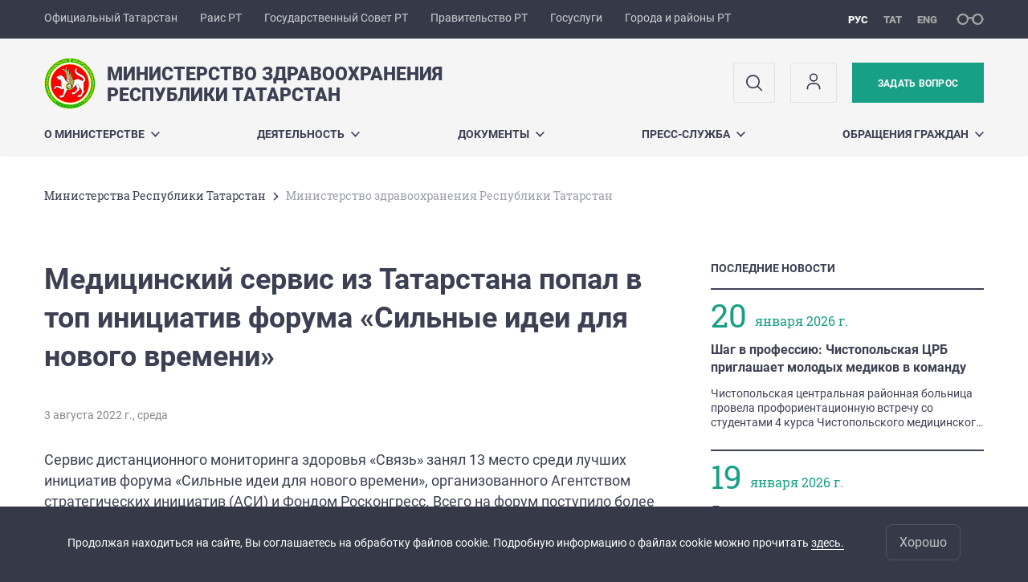

--- FILE ---
content_type: text/html; charset=UTF-8
request_url: https://minzdrav.tatarstan.ru/index.htm/news/2110152.htm
body_size: 11632
content:
<!DOCTYPE html>
<html xmlns:og="//ogp.me/ns#" lang='ru'>
<head>
	<meta charset='utf-8'>
<meta content="IE=9" http-equiv="X-UA-Compatible">
<title>Министерство здравоохранения Республики Татарстан</title>
<meta name="description" content="Министерство здравоохранения Республики Татарстан" />
<meta property="og:url" content="https://minzdrav.tatarstan.ru/index.htm/news/2110152.htm" />
<meta property="og:site_name" content="Министерство здравоохранения Республики Татарстан" />
<meta property="og:title" content="Медицинский сервис из Татарстана попал в топ инициатив форума «Сильные идеи для нового времени»" />
<meta property="og:description" content="Это единственный проект из Татарстана в финальном списке из 100 идей  " />

<meta property="og:url" content="//minzdrav.tatarstan.ru/index.htm/news/2110152.htm" />
<link rel="canonical" href="https://minzdrav.tatarstan.ru/index.htm/news/2110152.htm"/>


  <link rel='stylesheet' href='/design/aaa/css/government.css?f=1768301450'>



<meta name='format-detection' content='telephone=yes'>

  <link rel='subresource' href='/design/aaa/js/prod/manifest.js?f=1768301451'>
  <link rel='subresource' href='/design/aaa/js/prod/vendor.js?f=1768301451'>
  <link rel='subresource' href='/design/aaa/js/prod/common.js?f=1768301451'>

<link rel="icon" type="image/png" href="/favicon-32x32.png?v=2" sizes="32x32" />
<link rel="icon" type="image/png" href="/favicon-16x16.png?v=2" sizes="16x16" />

  <meta name = "sputnik-verification" content = "6VnKeliIwE18DwTp"/>







</head>
<body>
<div id='app' class='app theme-ministry'>
	<div class='crossbar hidden-xs'>
	<div class='container-fluid'>
        <noindex>
		<div class='crossbar__menu'>
							<a href='//tatarstan.ru/' rel="nofollow" class='crossbar__menu-item' title='Официальный Татарстан'>Официальный Татарстан</a>
				<a href='//rais.tatarstan.ru/' rel="nofollow" class='crossbar__menu-item' title='Раис Республики Татарстан'>Раис РТ</a>
                <a href='//gossov.tatarstan.ru/' rel="nofollow" class='crossbar__menu-item' title='Государственный Совет Республики Татарстан'>Государственный Совет РТ</a>
                <a href='//prav.tatarstan.ru/' rel="nofollow" class='crossbar__menu-item' title='Правительство Республики Татарстан'>Правительство РТ</a>
				<a href='https://uslugi.tatarstan.ru/' rel="nofollow" class='crossbar__menu-item' title='Госуслуги'>Госуслуги</a>
				<a href='//msu.tatarstan.ru/' rel="nofollow" class='crossbar__menu-item' title='Города и районы Республики Татарстан'>Города и районы РТ</a>
                <!--a href="http://100.tatarstan.ru" rel="nofollow" class='crossbar__menu-item'>
                    <img src="/rus/design/img/100-header.png" alt="100">
                </a-->
							
		</div>
        </noindex>
		<div class='crossbar__accessibility' @click='toggleImpairedMode'>
			<span class='icon-spectacles'></span>
		</div>
		<div class='crossbar__langs'>
								<a href='/' class='crossbar__langs-item crossbar__langs-item--selected'>
				рус
			</a>
										<a href='/tat/index.htm/news/2110152.htm' class='crossbar__langs-item'>
				тат
			</a>
										<a href='/eng/index.htm/news/2110152.htm' class='crossbar__langs-item'>
				eng
			</a>
				</div>
	</div>
</div>


	
<gl-impaired-panel></gl-impaired-panel>
<div class='header' :class='{ "header--safari": isSafari }'>
	<div class='container-fluid'>
		<div class='header__tools'>
			<div class='row'>
				<a href='/' class='logo logo--minzdrav'>
										<div class="logo__slogan-wrapper  hidden-xs ">
            <div class='logo__slogan logo__slogan--primary'>Министерство здравоохранения </div>
            <div class='logo__slogan logo__slogan--default'>Республики Татарстан</div>
          </div>
                      <div class="visible-xs">
              <div class='logo__slogan logo__slogan--primary'>Минздрав Татарстана</div>
            </div>
          				</a>
			</div>
			<div class='hidden-xs'>
        <div class='header__impaired header__langs crossbar__langs'>
                                          <a href='/' class='crossbar__langs-item crossbar__langs-item--selected'>
                рус
              </a>
                                                      <a href='/tat/index.htm/news/2110152.htm' class='crossbar__langs-item'>
                тат
              </a>
                                                      <a href='/eng/index.htm/news/2110152.htm' class='crossbar__langs-item'>
                eng
              </a>
                    </div>

				<div class='header__search'>
					            <span class='header__buttons'>
					   <span onclick="showSearch()" class="btn keys" title="Поиск">
                          <span class="icon icon-search hidden-xs"></span>
					  </span>
					</span>
					                                            						<span class='header__buttons'>
                            					   <span class="btn keys" title="Личный кабинет" onclick="window.location.href='/index.htm/login/'">
                          <span class="icon user hidden-xs">
                              <svg width="26" height="26" viewBox="0 0 26 26" fill="none" xmlns="http://www.w3.org/2000/svg">
<path d="M5.41699 21.6667V20.5833C5.41699 17.5918 7.84212 15.1667 10.8337 15.1667H15.167C18.1585 15.1667 20.5837 17.5918 20.5837 20.5833V21.6667M17.3337 7.58333C17.3337 9.97657 15.3935 11.9167 13.0003 11.9167C10.6071 11.9167 8.66699 9.97657 8.66699 7.58333C8.66699 5.1901 10.6071 3.25 13.0003 3.25C15.3935 3.25 17.3337 5.1901 17.3337 7.58333Z" stroke="#363A48" stroke-width="1.6" stroke-linecap="round" stroke-linejoin="round"/>
</svg>
                          </span>
					  </span>
                                <gl-switch :remember='true' identify-by='reception' url='/message.htm' inline-template>
                                    <a @click="setSelected('splash')" href="/message.htm" class='btn btn--primary'>
                                        Задать вопрос                                    </a>
                                </gl-switch>
                            						</span>
									</div>
			</div>
		</div>
		<div class='header__menu hidden-xs'>
	<gl-dropdown inline-template>
		<div class='menu '>
			          											<div class='menu__item' @mouseleave='hide'>
							<a @mouseenter='show' href='/rus/o-ministerstve.htm' class='menu__link menu__link--dropdown'>
								О Министерстве <span class='icon-arrow-down'></span>
							</a>
							<transition name='slide-fade'>
								<div v-cloak 
									v-if='selected === "О Министерстве"' 
									class='dropdown'>
																			<a href='/rus/about.htm' class='dropdown__link'>О министерстве</a>
																			<a href='/rus/rukov.htm' class='dropdown__link'>Руководство министерства</a>
																			<a href='/rus/structure.htm' class='dropdown__link'>Структура министерства</a>
																			<a href='/rus/vnesh.htm' class='dropdown__link'>Список главных внештатных специалистов</a>
																			<a href='/rus/minzdrav-v-litsah.htm' class='dropdown__link'>Минздрав в лицах</a>
																			<a href='/rus/documents/reglament.htm' class='dropdown__link'>Документы, регламентирующие деятельность министерства</a>
																			<a href='/rus/persons.htm' class='dropdown__link'>Телефонный справочник</a>
																			<a href='/rus/antimonopolniy-komplaens-4987949.htm' class='dropdown__link'>Антимонопольный комплаенс</a>
																	</div>
							</transition>
						</div>
									          											<div class='menu__item' @mouseleave='hide'>
							<a @mouseenter='show' href='/#activity-block' class='menu__link menu__link--dropdown'>
								Деятельность <span class='icon-arrow-down'></span>
							</a>
							<transition name='slide-fade'>
								<div v-cloak 
									v-if='selected === "Деятельность"' 
									class='dropdown'>
																			<a href='/rus/gl.htm' class='dropdown__link'>Горячая линия Минздрава РТ</a>
																			<a href='/rus/natsproekti.htm' class='dropdown__link'>Национальные проекты</a>
																			<a href='/rus/helpdesk.htm' class='dropdown__link'>Контакты</a>
																			<a href='/rus/publichnoe-formirovanie-tseley-i-zadach.htm' class='dropdown__link'>Публичное формирование целей и задач</a>
																			<a href='/rus/plani-programmi-proekti.htm' class='dropdown__link'>Планы, программы, конкурсы</a>
																			<a href='/rus/uprav' class='dropdown__link'>Управления и отделы министерства</a>
																			<a href='/rus/kadrovaya-politika-test.htm' class='dropdown__link'>Кадровая политика</a>
																			<a href='/rus/korrupcia.htm' class='dropdown__link'>Противодействие коррупции</a>
																			<a href='/rus/infor_lpu.htm' class='dropdown__link'>Информация для медицинских организаций</a>
																			<a href='/rus/sovet_1.htm' class='dropdown__link'>Ассоциация/Общественный совет</a>
																			<a href='/rus/actual_uslugi.htm' class='dropdown__link'>Соцпакет: время решать!</a>
																			<a href='/rus/nok.htm' class='dropdown__link'>Независимая оценка качества условий оказания услуг медицинскими организациями</a>
																			<a href='/rus/poryadki-i-standarti-okazaniya-meditsinskoy.htm' class='dropdown__link'>Порядки и стандарты оказания медпомощи, клинические рекомендации</a>
																			<a href='/rus/dispanserizatsiya.htm' class='dropdown__link'>Диспансеризация. Диспансерное наблюдение</a>
																			<a href='/rus/polez_inf.htm' class='dropdown__link'>Информация для населения</a>
																			<a href='/rus/profilaktika-terrorizma-i-ekstremizma.htm' class='dropdown__link'>Профилактика терроризма и экстремизма</a>
																	</div>
							</transition>
						</div>
									          											<div class='menu__item' @mouseleave='hide'>
							<a @mouseenter='show' href='/rus/documents.htm' class='menu__link menu__link--dropdown'>
								Документы <span class='icon-arrow-down'></span>
							</a>
							<transition name='slide-fade'>
								<div v-cloak 
									v-if='selected === "Документы"' 
									class='dropdown'>
																			<a href='/rus/documents/vnutr.htm' class='dropdown__link'>Внутренние документы министерства</a>
																			<a href='/rus/documents/post.htm' class='dropdown__link'>Документы, касающиеся сферы деятельности министерства</a>
																			<a href='/rus/publichnoe-obsuzhdenie-dokumentov-minzdrava-rt.htm' class='dropdown__link'>Публичное обсуждение документов Минздрава РТ</a>
																			<a href='/rus/antimonopolniy-komplaens.htm' class='dropdown__link'>Антимонопольный комплаенс</a>
																			<a href='/rus/obrabotka-personalnih-dannih.htm' class='dropdown__link'>Обработка персональных данных</a>
																	</div>
							</transition>
						</div>
									          											<div class='menu__item' @mouseleave='hide'>
							<a @mouseenter='show' href='/rus/press-sluzhba.htm' class='menu__link menu__link--dropdown'>
								Пресс-служба <span class='icon-arrow-down'></span>
							</a>
							<transition name='slide-fade'>
								<div v-cloak 
									v-if='selected === "Пресс-служба"' 
									class='dropdown'>
																			<a href='/rus/kal_zdr.htm' class='dropdown__link'>Мы в социальных сетях</a>
																			<a href='/rus/press_reliz.htm' class='dropdown__link'>Пресс-релизы</a>
																			<a href='/rus/pressa/video.htm' class='dropdown__link'>Видеорепортажи</a>
																			<a href='/rus/kontak.htm' class='dropdown__link'>Контакты</a>
																			<a href='/rus/plan_ned.htm' class='dropdown__link'>План на неделю</a>
																			<a href='/rus/pressa/foto.htm' class='dropdown__link'>Фоторепортажи</a>
																			<a href='/rus/akred_minz.htm' class='dropdown__link'>Постоянная аккредитация</a>
																	</div>
							</transition>
						</div>
									          											<div class='menu__item' @mouseleave='hide'>
							<a @mouseenter='show' href='/rus/obrashcheniya-grazhdan.htm' class='menu__link menu__link--dropdown'>
								Обращения граждан <span class='icon-arrow-down'></span>
							</a>
							<transition name='slide-fade'>
								<div v-cloak 
									v-if='selected === "Обращения граждан"' 
									class='dropdown'>
																			<a href='/rus/kontakti.htm' class='dropdown__link'>КОНТАКТЫ</a>
																			<a href='/rus/message.htm' class='dropdown__link'>Интернет-приемная</a>
																			<a href='https://minzdrav.tatarstan.ru/rus/message.htm/message-status.htm' class='dropdown__link'>ПРОВЕРКА СТАТУСА ОБРАЩЕНИЯ</a>
																			<a href='/rus/normativno-pravovaya-baza.htm' class='dropdown__link'>Нормативно - правовая база</a>
																			<a href='/rus/ob-obrashcheniyah-grazhdan-postupivshih-v.htm' class='dropdown__link'>Об обращениях граждан, поступивших в Минздрав РТ</a>
																			<a href='/rus/reg_rab.htm' class='dropdown__link'>Режим работы министерства и время приема граждан</a>
																			<a href='/rus/besplatnaya-yuridicheskaya-pomoshch.htm' class='dropdown__link'>Бесплатная юридическая помощь</a>
																			<a href='/rus/obshcherossiyskiy-den-priema-grazhdan.htm' class='dropdown__link'>Общероссийский день приема граждан</a>
																	</div>
							</transition>
						</div>
											</div>
	</gl-dropdown>
</div>

		<span class='visible-xs'>
      <span class='header__toggle' @click='toggleMobileMenu'>
        <span class='icon-hamburger'></span>
        <span class='icon-close'></span>
      </span>
		</span>
	</div>
</div>



<gl-mobile-menu :additional='[{"label":"\u041b\u0438\u0447\u043d\u044b\u0439 \u043a\u0430\u0431\u0438\u043d\u0435\u0442","link":"https:\/\/minzdrav.tatarstan.ru\/index.htm\/login\/"}]' :langs='[{"key":"rus","val":"\/index.htm\/news\/2110152.htm","label":"\u0420\u0423\u0421"},{"key":"tat","val":"\/tat\/index.htm\/news\/2110152.htm","label":"\u0422\u0410\u0422"},{"key":"eng","val":"\/eng\/index.htm\/news\/2110152.htm","label":"ENG"}]' :list='{
    "О Министерстве": {
        "О министерстве": "/rus/about.htm",
        "Руководство министерства": "/rus/rukov.htm",
        "Структура министерства": "/rus/structure.htm",
        "Список главных внештатных специалистов": "/rus/vnesh.htm",
        "Минздрав в лицах": "/rus/minzdrav-v-litsah.htm",
        "Документы, регламентирующие деятельность министерства": "/rus/documents/reglament.htm",
        "Телефонный справочник": "/rus/persons.htm",
        "Антимонопольный комплаенс": "/rus/antimonopolniy-komplaens-4987949.htm"
    },
    "Деятельность": {
        "Горячая линия Минздрава РТ": "/rus/gl.htm",
        "Национальные проекты": "/rus/natsproekti.htm",
        "Контакты": "/rus/helpdesk.htm",
        "Публичное формирование целей и задач": "/rus/publichnoe-formirovanie-tseley-i-zadach.htm",
        "Планы, программы, конкурсы": "/rus/plani-programmi-proekti.htm",
        "Управления и отделы министерства": "/rus/uprav",
        "Кадровая политика": "/rus/kadrovaya-politika-test.htm",
        "Противодействие коррупции": "/rus/korrupcia.htm",
        "Информация для медицинских организаций": "/rus/infor_lpu.htm",
        "Ассоциация/Общественный совет": "/rus/sovet_1.htm",
        "Соцпакет: время решать!": "/rus/actual_uslugi.htm",
        "Независимая оценка качества условий оказания услуг медицинскими организациями": "/rus/nok.htm",
        "Порядки и стандарты оказания медпомощи, клинические рекомендации": "/rus/poryadki-i-standarti-okazaniya-meditsinskoy.htm",
        "Диспансеризация. Диспансерное наблюдение": "/rus/dispanserizatsiya.htm",
        "Информация для населения": "/rus/polez_inf.htm",
        "Профилактика терроризма и экстремизма": "/rus/profilaktika-terrorizma-i-ekstremizma.htm"
    },
    "Документы": {
        "Внутренние документы министерства": "/rus/documents/vnutr.htm",
        "Документы, касающиеся сферы деятельности министерства": "/rus/documents/post.htm",
        "Публичное обсуждение документов Минздрава РТ": "/rus/publichnoe-obsuzhdenie-dokumentov-minzdrava-rt.htm",
        "Антимонопольный комплаенс": "/rus/antimonopolniy-komplaens.htm",
        "Обработка персональных данных": "/rus/obrabotka-personalnih-dannih.htm"
    },
    "Пресс-служба": {
        "Мы в социальных сетях": "/rus/kal_zdr.htm",
        "Пресс-релизы": "/rus/press_reliz.htm",
        "Видеорепортажи": "/rus/pressa/video.htm",
        "Контакты": "/rus/kontak.htm",
        "План на неделю": "/rus/plan_ned.htm",
        "Фоторепортажи": "/rus/pressa/foto.htm",
        "Постоянная аккредитация": "/rus/akred_minz.htm"
    },
    "Обращения граждан": {
        "КОНТАКТЫ": "/rus/kontakti.htm",
        "Интернет-приемная": "/rus/message.htm",
        "ПРОВЕРКА СТАТУСА ОБРАЩЕНИЯ": "https://minzdrav.tatarstan.ru/rus/message.htm/message-status.htm",
        "Нормативно - правовая база": "/rus/normativno-pravovaya-baza.htm",
        "Об обращениях граждан, поступивших в Минздрав РТ": "/rus/ob-obrashcheniyah-grazhdan-postupivshih-v.htm",
        "Режим работы министерства и время приема граждан": "/rus/reg_rab.htm",
        "Бесплатная юридическая помощь": "/rus/besplatnaya-yuridicheskaya-pomoshch.htm",
        "Общероссийский день приема граждан": "/rus/obshcherossiyskiy-den-priema-grazhdan.htm"
    }
}'></gl-mobile-menu>

<gl-rtindex-search-main param='q' action='/index.htm/gsearch' placeholder='Поиск по сайту'></gl-rtindex-search-main>

<script>
    function showSearch() {
        document.querySelector('.search_main').style.display = 'block'
        document.querySelector('.search_main__query').focus()
    }
</script>
	<div class='content index-menu-container'>
		<div class='container-fluid'>
      <div class='row'>
        <div class='col-xs-12'>
            		<div class='crumbs hidden-xs'>
			<gl-breadcrumbs>
							<a href='//prav.tatar.ru/rus/ministries.htm' class='link crumbs__item'>Министерства Республики Татарстан</a>
				<span class='icon-arrow-right'></span>
						<span class='crumbs__item--last'>Министерство здравоохранения Республики Татарстан</span>
			</gl-breadcrumbs>
		</div>

        </div>
        <div class='content__main col-xs-12 col-sm-8'>
            
<h1 class='h1 h1--text-transform-none'>Медицинский сервис из Татарстана попал в топ инициатив форума «Сильные идеи для нового времени»</h1>

<div class='article'>
		<div class='article__photo'>
		<div class='row'>
			<div class='col fll'>
				<div class='article__photo-date'>
            3 августа 2022 г., среда        </div>
			</div>
			<div class='col flr'>
				<div class='article__photo-author'></div>
			</div>
		</div>
			</div>

	<p ><span ><span >Сервис дистанционного мониторинга здоровья «Связь» занял 13 место среди лучших инициатив форума «Сильные идеи для нового времени», организованного Агентством стратегических инициатив (АСИ) и Фондом Росконгресс. Всего на форум поступило более 19 500 идей из 85 регионов России. 100 из них отобрал экспертный совет АСИ.</span></span></p>

<p ><span ><span >Проект «Связь» помогает людям следить за своим самочувствием и связывает пациента и врача в онлайн-формате. Сейчас «Связью» могут пользоваться беременные женщины и люди с сердечно-сосудистыми заболеваниями из Казани.</span></span></p>

<p ><span ><span >Заместитель министра здравоохранения Республики Татарстан – начальник Управления здравоохранения по г.Казани Владимир Жаворонков: «Проект "Связь" отличается своей пациентоцентричностью. Он исходит из нужд пациентов и обеспечивает максимально удобное взаимодействие пациента с системой здравоохранения. Мы рады успеху проекта. Его идея рождалась в тесном взаимодействии с Управлением здравоохранения по г.Казани. За прошедший год работы этот "Связь" показала свою эффективность. Мы надеемся, что модель этого проекта будет и дальше совершенствоваться не только в отношении беременных и лиц с сердечно-сосудистыми заболеваниями, но и других пациентов с хроническими болезнями, которые должны быть охвачены диспансерным наблюдением».</span></span></p>

<p ><span ><span >Основатель и СЕО «Связи» Вадим Шитов: «По итогам Форума „Связь“ вошла в шорт-лист из 30 проектов, рекомендованных Владимиру Владимировичу Путину. Это значит, что всего за год у нас получилось создать качественный и востребованный продукт. Мы готовы масштабироваться — организаторы Форума пообещали оказать поддержку в развитии центра дистанционного мониторинга здоровья в Татарстане».</span></span></p>
    <div class="markers">
            </div>
		<div class='article__meta'>
    <div class='article__meta-cell'>
	    <div class='article__meta-author'>
				Управление здравоохранения по г. Казани	    </div>
        		</div>
    <div class='article__meta-cell article__meta-share'>
			<div class="share " >

  <span class="share__label">
  Поделиться:
  </span>

<script src="//yastatic.net/es5-shims/0.0.2/es5-shims.min.js"></script>
<script src="//yastatic.net/share2/share.js"></script>
<div class="ya-share2" data-services="vkontakte,odnoklassniki,telegram"
	data-url='https://minzdrav.tatarstan.ru/index.htm/news/2110152.htm'	data-title='Медицинский сервис из Татарстана попал в топ инициатив форума «Сильные идеи для нового времени»'></div>

</div>
		</div>
	</div>

  <div class="visible-xs">
        </div>


	<div class='article__nav'>
		<div class='row'>
						<div class='col-xs-12'>
				<a href='/index.htm/news/' class='btn btn--wide btn--secondary'>
					ЧИТАТЬ ВСЕ НОВОСТИ				</a>
			</div>
					</div>
	</div>
</div>
        </div>
          <div class='content__aside col-xs-12 col-sm-4'>
<div class='aside__section hidden-xs'>
	<div class='aside__title'>
		ПОСЛЕДНИЕ НОВОСТИ	</div>
	<div class='list list--smaller'>
				<hr class='hr'>
		<div class='row'>
			<div class='col-xs-12 col-sm-3'>
				<div class='day-month'>
                    <div class='day-month__date'>
              20          </div>
          <div class='day-month__desc'>
            <div class='day-month__row'>
                января 2026 г.            </div>
          </div>
				</div>
			</div>
			<div class='col-xs-12 col-sm-9'>
								<div class='list__item'>
					<div class='list__title'>
						<a href='/index.htm/news/2485929.htm' class='list__link link'>
							Шаг в профессию: Чистопольская ЦРБ приглашает молодых медиков в команду						</a>
					</div>
					<div class='list__text'>
						<div v-line-clamp='3'> <!-- работает от 1 до 5 строк -->
						Чистопольская центральная районная больница провела профориентационную встречу со студентами 4 курса Чистопольского медицинского училища. Мероприятие было организовано с целью привлечения молодых специалистов в систему здравоохранения Чистопольского района.

 
						</div>
					</div>
				</div>
							</div>
		</div>
				<hr class='hr'>
		<div class='row'>
			<div class='col-xs-12 col-sm-3'>
				<div class='day-month'>
                    <div class='day-month__date'>
              19          </div>
          <div class='day-month__desc'>
            <div class='day-month__row'>
                января 2026 г.            </div>
          </div>
				</div>
			</div>
			<div class='col-xs-12 col-sm-9'>
								<div class='list__item'>
					<div class='list__title'>
						<a href='/index.htm/news/2485481.htm' class='list__link link'>
							Лапароскопическое удаление кист почек теперь доступно в Елабужской ЦРБ 						</a>
					</div>
					<div class='list__text'>
						<div v-line-clamp='3'> <!-- работает от 1 до 5 строк -->
						В практику хирургической службы Елабужской центральной районной больницы успешно внедрено новое направление — лапароскопическое иссечение кист почек. 

 
						</div>
					</div>
				</div>
							</div>
		</div>
				<hr class='hr'>
		<div class='row'>
			<div class='col-xs-12 col-sm-3'>
				<div class='day-month'>
                    <div class='day-month__date'>
              16          </div>
          <div class='day-month__desc'>
            <div class='day-month__row'>
                января 2026 г.            </div>
          </div>
				</div>
			</div>
			<div class='col-xs-12 col-sm-9'>
								<div class='list__item'>
					<div class='list__title'>
						<a href='/index.htm/news/2484909.htm' class='list__link link'>
							Профилактика травматизма в зимних видах спорта						</a>
					</div>
					<div class='list__text'>
						<div v-line-clamp='3'> <!-- работает от 1 до 5 строк -->
						Активный зимний отдых - это заряд бодрости и ярких эмоций.
						</div>
					</div>
				</div>
								<div class='list__item'>
					<div class='list__title'>
						<a href='/index.htm/news/2484913.htm' class='list__link link'>
							О безопасности Крещенского купания						</a>
					</div>
					<div class='list__text'>
						<div v-line-clamp='3'> <!-- работает от 1 до 5 строк -->
						 Лениногорская больница желает вам крепкого здоровья и безопасного Крещенского купания.
						</div>
					</div>
				</div>
							</div>
		</div>
				<hr class='hr'>
	</div>
</div>
<div class='aside__section'>
	<div class='aside__title'>
		ПОДПИСАТЬСЯ НА НОВОСТИ	</div>
	<gl-news-letter action='/podpiska.htm' param='email'></gl-news-letter>
</div>
</div>

      </div>
		</div>

    <div class="hidden-xs" v-sticky sticky-side='bottom'>
		      </div>

	</div>
    <gl-private-policy :privacy-policy="false"></gl-private-policy>
<div class='footer'>
    <gl-cookie-info :privacy-policy="false"></gl-cookie-info>

    <div class='container-fluid'>

    <hr class="hr impaired-visible"/>

        <div class='footnav'>
	<div class='row'>
		        		<div class='col-sm-3'>
        			<div class='footnav__section'>
        						<div class='footnav__title'><a href='/rus/o-ministerstve.htm' class='footnav__link link'>О Министерстве</a></div>
				<div class='hidden-xs'>
							<div class='footnav__item'>
					<a href='/rus/about.htm' class='footnav__link link'>О министерстве</a>
				</div>
							<div class='footnav__item'>
					<a href='/rus/rukov.htm' class='footnav__link link'>Руководство министерства</a>
				</div>
							<div class='footnav__item'>
					<a href='/rus/structure.htm' class='footnav__link link'>Структура министерства</a>
				</div>
							<div class='footnav__item'>
					<a href='/rus/vnesh.htm' class='footnav__link link'>Список главных внештатных специалистов</a>
				</div>
							<div class='footnav__item'>
					<a href='/rus/minzdrav-v-litsah.htm' class='footnav__link link'>Минздрав в лицах</a>
				</div>
							<div class='footnav__item'>
					<a href='/rus/documents/reglament.htm' class='footnav__link link'>Документы, регламентирующие деятельность министерства</a>
				</div>
							<div class='footnav__item'>
					<a href='/rus/persons.htm' class='footnav__link link'>Телефонный справочник</a>
				</div>
							<div class='footnav__item'>
					<a href='/rus/antimonopolniy-komplaens-4987949.htm' class='footnav__link link'>Антимонопольный комплаенс</a>
				</div>
					</div>
	        			</div>
        		</div>
		        		<div class='col-sm-3'>
        			<div class='footnav__section'>
        						<div class='footnav__title'><a href='/rus/documents.htm' class='footnav__link link'>Документы</a></div>
				<div class='hidden-xs'>
							<div class='footnav__item'>
					<a href='/rus/documents/vnutr.htm' class='footnav__link link'>Внутренние документы министерства</a>
				</div>
							<div class='footnav__item'>
					<a href='/rus/documents/post.htm' class='footnav__link link'>Документы, касающиеся сферы деятельности министерства</a>
				</div>
							<div class='footnav__item'>
					<a href='/rus/publichnoe-obsuzhdenie-dokumentov-minzdrava-rt.htm' class='footnav__link link'>Публичное обсуждение документов Минздрава РТ</a>
				</div>
							<div class='footnav__item'>
					<a href='/rus/antimonopolniy-komplaens.htm' class='footnav__link link'>Антимонопольный комплаенс</a>
				</div>
							<div class='footnav__item'>
					<a href='/rus/obrabotka-personalnih-dannih.htm' class='footnav__link link'>Обработка персональных данных</a>
				</div>
					</div>
	        			</div>
        		</div>
		        		<div class='col-sm-3'>
        			<div class='footnav__section'>
        						<div class='footnav__title'><a href='/rus/press-sluzhba.htm' class='footnav__link link'>Пресс-служба</a></div>
				<div class='hidden-xs'>
							<div class='footnav__item'>
					<a href='/rus/kal_zdr.htm' class='footnav__link link'>Мы в социальных сетях</a>
				</div>
							<div class='footnav__item'>
					<a href='/rus/press_reliz.htm' class='footnav__link link'>Пресс-релизы</a>
				</div>
							<div class='footnav__item'>
					<a href='/rus/pressa/video.htm' class='footnav__link link'>Видеорепортажи</a>
				</div>
							<div class='footnav__item'>
					<a href='/rus/kontak.htm' class='footnav__link link'>Контакты</a>
				</div>
							<div class='footnav__item'>
					<a href='/rus/plan_ned.htm' class='footnav__link link'>План на неделю</a>
				</div>
							<div class='footnav__item'>
					<a href='/rus/pressa/foto.htm' class='footnav__link link'>Фоторепортажи</a>
				</div>
							<div class='footnav__item'>
					<a href='/rus/akred_minz.htm' class='footnav__link link'>Постоянная аккредитация</a>
				</div>
					</div>
	        			</div>
        		</div>
		        		<div class='col-sm-3'>
        			<div class='footnav__section'>
        						<div class='footnav__title'><a href='/rus/obrashcheniya-grazhdan.htm' class='footnav__link link'>Обращения граждан</a></div>
				<div class='hidden-xs'>
							<div class='footnav__item'>
					<a href='/rus/kontakti.htm' class='footnav__link link'>КОНТАКТЫ</a>
				</div>
							<div class='footnav__item'>
					<a href='/rus/message.htm' class='footnav__link link'>Интернет-приемная</a>
				</div>
							<div class='footnav__item'>
					<a href='https://minzdrav.tatarstan.ru/rus/message.htm/message-status.htm' class='footnav__link link'>ПРОВЕРКА СТАТУСА ОБРАЩЕНИЯ</a>
				</div>
							<div class='footnav__item'>
					<a href='/rus/normativno-pravovaya-baza.htm' class='footnav__link link'>Нормативно - правовая база</a>
				</div>
							<div class='footnav__item'>
					<a href='/rus/ob-obrashcheniyah-grazhdan-postupivshih-v.htm' class='footnav__link link'>Об обращениях граждан, поступивших в Минздрав РТ</a>
				</div>
							<div class='footnav__item'>
					<a href='/rus/reg_rab.htm' class='footnav__link link'>Режим работы министерства и время приема граждан</a>
				</div>
							<div class='footnav__item'>
					<a href='/rus/besplatnaya-yuridicheskaya-pomoshch.htm' class='footnav__link link'>Бесплатная юридическая помощь</a>
				</div>
							<div class='footnav__item'>
					<a href='/rus/obshcherossiyskiy-den-priema-grazhdan.htm' class='footnav__link link'>Общероссийский день приема граждан</a>
				</div>
					</div>
	        			</div>
        		</div>
			</div>
</div>


		<div class='row'>
			<div class='col-xs-12 col-sm-4'>
				<div class='footer__row'>
					<a href='/' class='logo logo--inverse logo--small'>
                      <div  class="hidden-xs" >
              <div class='logo__slogan logo__slogan--primary'>Министерство здравоохранения </div>
              <div class='logo__slogan logo__slogan--default'>Республики Татарстан</div>
            </div>
                          <div class="visible-xs">
                <div class='logo__slogan logo__slogan--primary'>Минздрав Татарстана</div>
              </div>
            					</a>
				</div>
			</div>
			<div class='col-xs-12 col-sm-4'>
				<div class='footer__row'>
									<div class='address'>
						<div class='address__row'>Адрес: 420012, г. Казань, ул. Бутлерова, 40/11</div>						<div class='address__row'>Телефон:
                            <span v-possible-phone>
                                горячей линии: 8 800 200 03 16 <br> <br>                            </span>
                        </div>                                                <div class='address__row'>E-Mail: minzdrav@tatar.ru</div>                                                <div class='address__row'>
              Мы в соцсетях:
              <div class="footer__share">
                                                                                                <a href="http://vk.com/publicmzrt" class="footer__share-link" target="_blank">
                  <span class="icon-vk"></span>
                </a>
                                                                        <a href="https://www.odnoklassniki.ru/minzdrav.tatarstana" class="footer__share-link" target="_blank">
                          <span class="icon-OK"></span>
                      </a>
                                                                                      </div>
            </div>
                        					</div>
								</div>
			</div>
			<div class='col-xs-12 col-sm-4'>
				<div class='footer__row impaired-tar tar'>
										<div class='hidden-xs'>
						<a href='/message.htm' class='btn btn--primary'>Задать вопрос</a>
					</div>
					<div class='visible-xs'>
						<a href='/message.htm' class='btn btn--primary btn--wide'>Задать вопрос</a>
					</div>
					          <span class="impaired-visible" @click='toggleImpairedMode'>Обычная версия</span>
				</div>
			</div>
		</div>
	</div>
  <div class='footer__scrolltop visible-xs' onclick="window.scrollTo(0, 0);">
    <span class='btn btn--primary btn--square' @click='scrollTop(true)'>
      <span class='icon-arrow-up'></span>
    </span>
  </div>
</div>
<!-- timezone: Europe/Moscow --><!-- now(): 2026-01-21 10:10:26.550488+03 -->
<div class='copyrights'>

    
    <div class='copyrights__line'>Все материалы сайта доступны по лицензии:</div>
    <div class='copyrights__line'>Creative Commons Attribution 4.0 International</div>

  <div style="text-align: center; padding: 12px 0 0 0; color: #adb1e3; font-size: 12px;" class="hidden-xs">
	<span>Обнаружили ошибку?</span>
	Выделите слово или предложение и нажмите CTRL+ENTER</div>

  
      <!--счетчик mail.ru-->
      <script type="text/javascript">
          var _tmr = window._tmr || (window._tmr = []);
          _tmr.push({id: "1139026", type: "pageView", start: (new Date()).getTime()});
          (function (d, w, id) {
              if (d.getElementById(id)) return;
              var ts = d.createElement("script"); ts.type = "text/javascript"; ts.async = true; ts.id = id;
              ts.src = "https://top-fwz1.mail.ru/js/code.js";
              var f = function () {var s = d.getElementsByTagName("script")[0]; s.parentNode.insertBefore(ts, s);};
              if (w.opera == "[object Opera]") { d.addEventListener("DOMContentLoaded", f, false); } else { f(); }
          })(document, window, "topmailru-code");
      </script>
      <noscript>
          <div>
              <img src="https://top-fwz1.mail.ru/counter?id=1139026;js=na" style="border:0;position:absolute;left:-9999px;" alt="Top.Mail.Ru" />
          </div>
      </noscript>

      <!--счетчик Яндкекс.Метрики-->

      <script type="text/javascript">
          (function(m,e,t,r,i,k,a){m[i]=m[i]||function(){(m[i].a=m[i].a||[]).push(arguments)};
              m[i].l=1*new Date();k=e.createElement(t),a=e.getElementsByTagName(t)[0],k.async=1,k.src=r,a.parentNode.insertBefore(k,a)})
          (window, document, "script", "https://mc.yandex.ru/metrika/tag.js", "ym");

          ym(64917265, "init", {
              clickmap:true,
              trackLinks:true,
              accurateTrackBounce:true
          });
                    ym(36164460, "init", {
              clickmap:true,
              trackLinks:true,
              accurateTrackBounce:true,
              webvisor: true
          });
                </script>
      <noscript>
        <div>
          <img src="https://mc.yandex.ru/watch/64917265?ut=noindex" style="position:absolute; left:-9999px;" alt="" />
                    <img src="https://mc.yandex.ru/watch/36164460?ut=noindex" style="position:absolute; left:-9999px;" alt="" />
                  </div>
      </noscript>

      
</div>
<script src="/js/privacy-policy.js"></script>


  <gl-bug-report></gl-bug-report>
</div>
  <script src='/design/aaa/js/prod/manifest.js?f=1768301451'></script>
  <script src='/design/aaa/js/prod/vendor.js?f=1768301451'></script>
  <script src='/design/aaa/js/prod/common.js?f=1768301451'></script>
    
    </body>
</html>
